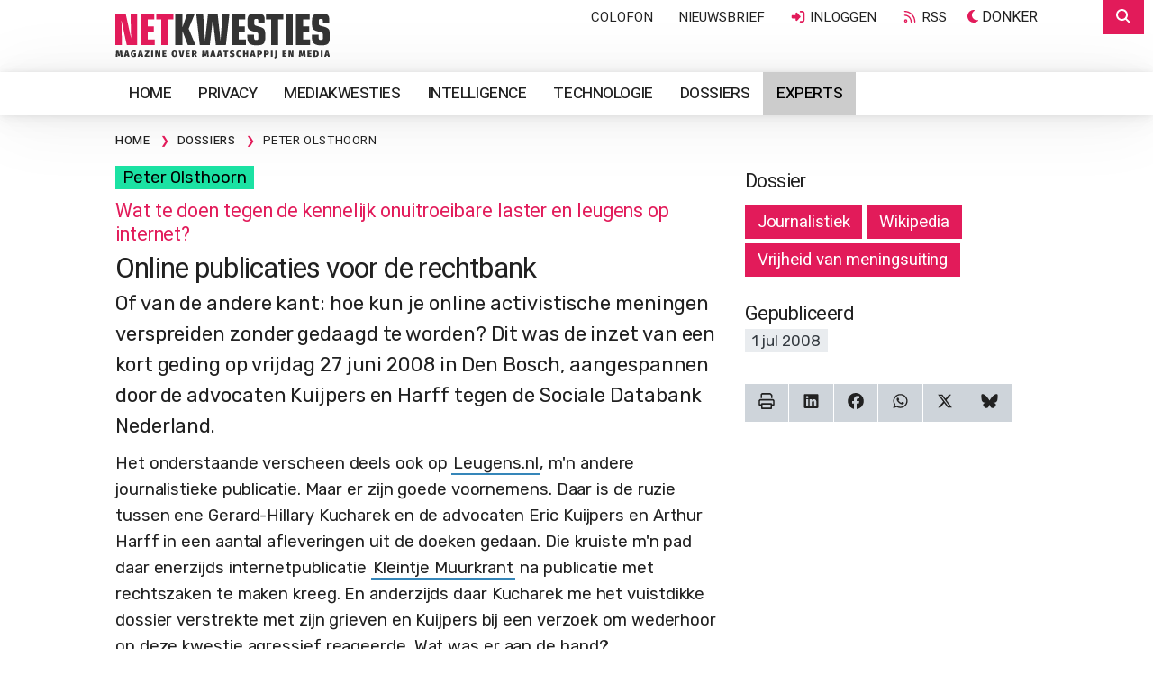

--- FILE ---
content_type: text/html;charset=UTF-8
request_url: https://www.netkwesties.nl/17/online-publicaties-voor-rechtbank.htm
body_size: 45692
content:
<!DOCTYPE html><html class="no-js" data-bs-theme="light" lang="nl"><head><meta charset="utf-8"><link rel="dns-prefetch" href="https://www.google.nl"><link rel="dns-prefetch" href="https://stats.g.doubleclick.net"><link rel="dns-prefetch" href="https://www.google-analytics.com"><link rel="dns-prefetch" href="https://www.googletagmanager.com"><link rel="dns-prefetch" href="https://kit.fontawesome.com"><link rel="dns-prefetch" href="https://www.google.com"><link rel="preload" as="style" href="https://fonts.googleapis.com/css2?family=Heebo:wght@400;500;600&family=Rubik&family=Chivo+Mono&display=swap"><link href="https://fonts.googleapis.com/css2?family=Heebo:wght@400;500;600&family=Rubik&family=Chivo+Mono&display=swap" rel="stylesheet" media="print" onload="this.media='all'"><noscript><link rel="stylesheet" href="https://fonts.googleapis.com/css2?family=Heebo:wght@400;500;600&family=Rubik&family=Chivo+Mono&display=swap"></noscript><meta name="viewport" content="width=device-width, initial-scale=1, minimum-scale=1, shrink-to-fit=no"><meta name="mobile-web-app-capable" content="yes"><meta name="apple-mobile-web-app-capable" content="yes"><meta name="application-name" content="Netkwesties"><meta name="msapplication-navbutton-color" content="#0c2074"><meta name="apple-mobile-web-app-status-bar-style" content="black-translucent"><meta name="msapplication-starturl" content="https://www.netkwesties.nl"><link rel="icon" href="/favicon.ico" sizes="32x32"><link rel="icon" href="/gfx/icon.svg" type="image/svg+xml"><link rel="apple-touch-icon" href="/gfx/apple-touch-icon.png"><link rel="manifest" href="/manifest.json"><meta name="apple-mobile-web-app-title" content="Netkwesties"><meta name="msapplication-config" content="/browserconfig.xml"><meta name="theme-color" content="#ffffff"><script src="https://kit.fontawesome.com/5725a24b23.js" crossorigin="anonymous"></script><style>html .fa, html .fas, html .far, html .fal, html .fad, html .fab, html .fa-sharp, html .fa-thin, html .fa-regular, html .fa-light, html .fa-solid, html .fa-brands, html .fa-duotone { font-style: normal; display: inline-block; width: 17.53px; height: 1em; font-size: 14px; text-align: center; } html .fa-star { font-style: normal; display: inline-block; width: 15.75px; font-size: 14px; text-align: center; } html .list-group-item .fa, html .list-group-item .fas, html .list-group-item .far, html .list-group-item .fal, html .list-group-item .fad, html .list-group-item .fab, html .list-group-item .fa-regular, html .list-group-item .fa-solid, html .list-group-item .fa-light, html .list-group-item .fa-sharp, html .list-group-item .fa-duotone, html .list-group-item .fa-brands { font-style: normal; display: inline-block; width: 20px; height: 1em; font-size: 14px; } html .btn .fa, html .btn .fas, html .btn .far, html .btn .fal, html .btn .fad, html .btn .fab { font-style: normal; display: inline-block; width: 20px; height: 16px; font-size: 14px; } html .btn-xs .fa, html .btn-xs .fas, html .btn-xs .far, html .btn-xs .fal, html .btn-xs .fad, html .btn-xs .fab { font-style: normal; display: inline-block; width: 10.5px; height: 10.5px; font-size: 10px; } html .btn-lg .fa, html .btn-lg .fas, html .btn-lg .far, html .btn-lg .fal, html .btn-lg .fad, html .btn-lg .fab { font-style: normal; display: inline-block; width: 23px; font-size: 18px; } html .card-header h4 .fa, html .card-header h4 .fas, html .card-header h4 .far, html .card-header h4 .fal, html .card-header h4 .fad, html .card-header h4 .fab { font-style: normal; display: inline-block; width: 26.667px; height: 1em; } html .fa.icon-lg, html .fas.icon-lg, html .far.icon-lg, html .fal.icon-lg, html .fad.icon-lg, html .fab.icon-lg { font-style: normal; display: inline-block; width: 22.5px; height: 1em; font-size: 14px; } html .fa.icon-xxl, html .fas.icon-xxl, html .far.icon-xxl, html .fal.icon-xxl, html .fad.icon-xxl, html .fab.icon-xxl { font-style: normal; display: inline-block; width: 40.5px; height: 60px; font-size: 20px; line-height: 14px; } html .fa.fa-3x, html .fas.fa-3x, html .far.fa-3x, html .fal.fa-3x, html .fad.fa-3x, html .fab.fa-3x, html .fa-thin.fa-3x, html .fa-light.fa-3x, html .fa-regular.fa-3x, html .fa-solid.fa-3x, html .fa-doutone.fa-3x, html .fa-brands.fa-3x { font-style: normal; display: inline-block; width: 55px; height: 60px; } html .fa.fa-4x, html .fas.fa-4x, html .far.fa-4x, html .fal.fa-4x, html .fad.fa-4x, html .fab.fa-4x, html .fa-thin.fa-4x, html .fa-light.fa-4x, html .fa-regular.fa-4x, html .fa-solid.fa-4x, html .fa-doutone.fa-4x, html .fa-brands.fa-4x { font-style: normal; display: inline-block; width: 92px; height: 66.6px; } html .fa::before, html .fas::before, html .far::before, html .fal::before, html .fad::before, html .fab::before { color: #ddd; content:"\276f"; } html .fa-star::before {content:"\2605";} html .fa-check::before {content:"\2714";} </style><link href="/shared/bootstrap-5.3.3-dist/css/bootstrap.min.css" rel="stylesheet"><link href="/css/legacy.css?v=4" rel="stylesheet"><link href="/css/print.css" rel="stylesheet" media="print"><script> if ( localStorage.getItem("data-bs-theme") === "dark" || (window.matchMedia("(prefers-color-scheme: dark)").matches && !localStorage.getItem("data-bs-theme")) ) { document.documentElement.setAttribute("data-bs-theme", "dark"); } </script><script async src="https://www.googletagmanager.com/gtag/js?id=G-KJS4C4S1CS"></script><script> window.dataLayer = window.dataLayer || []; function gtag(){dataLayer.push(arguments);} gtag('js', new Date()); gtag('config', 'G-KJS4C4S1CS',{'anonymize_ip':true}); </script><script type="application/ld+json"> { "@context": "https://schema.org/", "@type": "BreadcrumbList", "itemListElement": [{ "@type": "ListItem", "position": 1, "name": "Home", "item": "https://www.netkwesties.nl" },{ "@type": "ListItem", "position": 2, "name": "Experts", "item": "/experts" },{ "@type": "ListItem", "position": 3, "name": "Experts", "item": "https://www.netkwesties.nl/experts-experts" }] } </script>
		<title>Online publicaties voor de rechtbank | Netkwesties</title>
		<meta name="description" content="Of van de andere kant: hoe kun je online activistische meningen verspreiden zonder gedaagd te worden? Dit was de inzet van een kort geding op vrijdag 27 juni 2008 in Den Bosch, aangespannen door de advocaten Kuijpers en Harff tegen de Sociale Databank Nederland.">
		<meta name="keywords" content="online, publicaties, rechtbank, netkwesties, andere, kant, activistische, meningen, verspreiden, zonder, gedaagd, worden, inzet, kort, geding, vrijdag, juni, bosch, aangespannen, door, advocaten, kuijpers, harff, tegen, sociale">
		<meta property="og:title" content="Online publicaties voor de rechtbank | Netkwesties">
		<meta property="og:description" content="Of van de andere kant: hoe kun je online activistische meningen verspreiden zonder gedaagd te worden? Dit was de inzet van een kort geding op vrijdag 27 juni 2008 in Den Bosch, aangespannen door de advocaten Kuijpers en Harff tegen de Sociale Databank Nederland.">
		<meta property="og:url" content="https://www.netkwesties.nl/17/online-publicaties-voor-rechtbank.htm">
		<meta property="og:locale" content="nl_NL">
		<meta property="og:type" content="Article">
		<meta property="og:site_name" content="Netkwesties">
		<meta property="fb:app_id" content="fbAppId leeg">
	
		<script type="application/ld+json">
		{
      "@context": "https://schema.org/",
      "@type": "Article",
      "name": "Online publicaties voor de rechtbank",
      "image": [
        "https://www.netkwesties.nl/gfx/ogImage.jpg" 
       ],
      "headline": "Online publicaties voor de rechtbank",
      "description": "Of van de andere kant: hoe kun je online activistische meningen verspreiden zonder gedaagd te worden? Dit was de inzet van een kort geding op vrijdag 27 juni 2008 in Den Bosch, aangespannen door de advocaten Kuijpers en Harff tegen de Sociale Databank Nederland."
    }
		</script>
	</head><body><div class="modal" id="modalBox" tabindex="-1" role="dialog" aria-hidden="true"></div><div class="offcanvas offcanvas-end offcanvas-search offcanvas-search-hidden" tabindex="-1" id="offcanvasTop" aria-labelledby="offcanvasTopLabel"><div class="offcanvas-header bg-10"><form class="w-100 me-xl-5" id="zoekbox"><div class="input-group"><input type="text" id="zoekopdracht" placeholder="Typ een trefwoord en klik op zoeken..." value="" name="zoekopdracht" class="form-control" maxlength="50" required><button class="btn btn-primary" type="submit"><i class="fas fa-search fa-fw"></i><span class="d-none d-lg-inline-block">Zoeken</span></button></div></form><button type="button" class="btn-close" data-bs-dismiss="offcanvas" aria-label="Close"></button></div><div class="offcanvas-body p-0"><div id="resultbox"></div></div></div><div class="wrap wrapChapter5 wrapMenu6 clearfix"><div class="headerWrapper"><div class="container-fluid"><a href="/" title="Online publicaties voor de rechtbank"><img src="/gfx/logo.svg" alt="Netkwesties" class="logo"></a><button class="btn btn-primary btn-search-top" type="button" data-bs-toggle="offcanvas" data-bs-target="#offcanvasTop" aria-controls="offcanvasTop"><i class="fas fa-search fa-fw"></i></button><div id="courtesy" class="f_nav"><ul><li class="hidden-md-down"><a href="/colofon" title="Colofon">Colofon</a></li><li><a href="/abonneren" title="Nieuwsbrief ontvangen?">Nieuwsbrief</a></li><li><a data-toggle="modal" href="/includes/login.logout.cfm" data-target="#modalBox"><i class="fa fa-sign-in fa-fw"></i> Inloggen</a></li><li><a href="/rss/feed.xml" class="hidden-xs" title="RSS"><i class="fa-regular fa-rss rood fa-fw"></i> RSS</a></li><li><span class="mode-switch"><span class="color-mode"><button class="btn color-mode__btn light--hidden" title="Licht"><i class="far fa-sun-bright fa-fw"></i><span class="color-mode-txt">Licht</span></button></span><span class="color-mode"><button class="btn color-mode__btn dark--hidden" title="Donker"><i class="fas fa-moon fa-fw"></i><span class="color-mode-txt">Donker</span></button></span></span></li></ul></div></div></div><div id="navWrapperGlobal" class="navWrapper raised-large"><div class="container-fluid"><nav class="navbar navbar-expand-lg navbar-categories"><a href="/" title="Online publicaties voor de rechtbank" class="navbar-brand" style="display: none;"><img src="/gfx/logo.small.svg" alt="Netkwesties" class="logo-small"></a><button type="button" class="btn btn-link navbar-toggler" data-bs-toggle="collapse" data-bs-target="#navbar-collapse"><i class="fa fa-bars"></i></button><div class="collapse navbar-collapse" id="navbar-collapse"><ul class="nav navbar-nav me-auto navbar-left nav-categories"><li><a href="/" title="Home" class="nav-item nav-link" >Home</a></li><li><a href="https://www.netkwesties.nl/privacy" title="Privacy" class="nav-item nav-link" >Privacy</a></li><li><a href="https://www.netkwesties.nl/mediakwesties" title="Mediakwesties" class="nav-item nav-link" >Mediakwesties</a></li><li><a href="https://www.netkwesties.nl/intelligence" title="Intelligence" class="nav-item nav-link" >Intelligence</a></li><li><a href="https://www.netkwesties.nl/technologie" title="Technologie" class="nav-item nav-link" >Technologie</a></li><li><a href="/dossiers" title="Dossiers" class="nav-item nav-link" >Dossiers</a></li><li><a href="/experts" title="Experts" class="nav-item nav-link active" >Experts</a></li><li class="nav-item nav-link"><span class="mode-switch"><span class="color-mode"><button class="btn color-mode__btn light--hidden" title="Licht"><i class="far fa-sun-bright fa-fw"></i><span class="color-mode-txt">Licht</span></button></span><span class="color-mode"><button class="btn color-mode__btn dark--hidden" title="Donker"><i class="fas fa-moon fa-fw"></i><span class="color-mode-txt">Donker</span></button></span></span></li></ul></div></nav></div></div><div class="crumb"><div class="container-fluid"><ul class="breadcrumb"><li class="hidden-phone"><a href="/" title="Home" itemprop="url"><span itemprop="title">Home</span></a><span class="divider">&nbsp;</span></li><li><a href="/dossiers" title="Dossiers" itemprop="url"><span itemprop="title">Dossiers</span></a><span class="divider">&nbsp;</span></li><li class="active"><a href="https://www.netkwesties.nl/dossier-peter-olsthoorn" title="Peter Olsthoorn"><span itemprop="title">Peter Olsthoorn</span></a></li></ul></div></div><div class="container-fluid"><div class="row"><div class="col-md-8"><div class="auteur mb-2"><a href="https://www.netkwesties.nl/dossier-peter-olsthoorn" title="Peter Olsthoorn">Peter Olsthoorn</a></div><div class="chapeau text-xl">Wat te doen tegen de kennelijk onuitroeibare laster en leugens op internet?</div><h1>Online publicaties voor de rechtbank</h1><div class="intro"><div class="introTxt"> Of van de andere kant: hoe kun je online activistische meningen verspreiden zonder gedaagd te worden? Dit was de inzet van een kort geding op vrijdag 27 juni 2008 in Den Bosch, aangespannen door de advocaten Kuijpers en Harff tegen de Sociale Databank Nederland. </div></div><div class="article"><div id="btn-expert-9999" class="txt"><p>Het onderstaande verscheen deels ook op <a href="http://www.leugens.nl/">Leugens.nl</a>, m'n andere journalistieke publicatie. Maar er zijn goede voornemens. Daar is de ruzie tussen ene Gerard-Hillary Kucharek en de advocaten Eric Kuijpers en Arthur Harff in een aantal afleveringen uit de doeken gedaan. Die kruiste m'n pad daar enerzijds internetpublicatie <a href="http://www.stelling.nl/kleintje/">Kleintje Muurkrant</a> na publicatie met rechtszaken te maken kreeg. En anderzijds daar Kucharek me het vuistdikke dossier verstrekte met zijn grieven en Kuijpers bij een verzoek om wederhoor op deze kwestie agressief reageerde. Wat was er aan de hand?</p><p>Het bleek te gaan om een ruzie tussen uitvinder Kucharek en de door hem in een CV en stichting als partner in vertrouwen genomen Kuijpers, teneinde de patenten te registreren en te exploiteren. De laatste kreeg controle over de uitvindingen, volgens Kucharek op onoirbare wijze. Kuijpers zelf ontkent dit. Geen boeiende zaak, totdat webpublicaties er onvoorzichtig over gingen schrijven, na 'Kleintje' ook de <a href="http://www.sdnl.nl/">Sociale Databank Nederland</a>, een activistische publicatie met talloze onderwerpen die kritisch tegen het licht worden gehouden.</p><p><b>De afleveringen op leugens.nl:</b></p><ul><li><a href="http://www.leugens.nl/2008/01/23/kuijpersharff-vs-kucharek-1/">1</a>: Kleintje Muurkrant plaatst een zware rectificatie over de publicatie van aantijgingen jegens Kuijpers en Harff daar sprake is van smaad en wederhoor noch bronvermelding plaatsvond;</li><li><a href="http://www.leugens.nl/2008/01/25/kuijpersharff-vs-kucharek-2/">2:</a> Kuijpers en Harff winnen het kort geding tegen Kleintje Muurkrant-uitgever De Stelling op alle fronten. Kleintje had de bron Kucharek met naam en toenaam moeten citeren en moeten vermelden dat geen nader onderzoek is gedaan.</li><li><a href="http://www.leugens.nl/2008/01/29/kuijpers-vs-kucharek-3gijzeling-en-contactverbod/">3:</a> Kuijpers begint een kort geding tegen Kucharek om diens laster en stalking een halt toe te roepen. Hij wint dit geding maar de eis tot gijzeling van Kucharek wordt niet ingewilligd. Kucharek tekent voor het met rust laten van Kuijpers;</li><li><a href="http://www.leugens.nl/2008/02/21/zaak-kleintje-muurkrant-tegen-dwangsommen/">4:</a>: Kort geding van Kleintje Muurkrant tegen Kuijpers en Harff of effectuering van dwangsommen ongedaaan te maken</li><li><a href="http://www.leugens.nl/2008/02/27/kleintje-muurkrant-verliest-geding/">5:</a>: Kleintje Muurkrant verliest het geding tegen belsaglegging en de schadevergoeding van Kuijpers/Harff</li><li><a href="http://www.leugens.nl/2008/05/15/slachtoffer-advocatenduo-zet-strijd-online-voort/">6:</a> Kucharek gaat zelf online publiceren, tegen de vonnissen in</li><li><a href="http://www.leugens.nl/2008/06/25/sociale-databank-nederland-gedaagd/">7:</a>: Kuijpers en Harff dagen de Sociale Databank Nederland vanwege een gepubliceerd Het gewraakte <a href="http://www.pj-design.nl/video/kucharek-1.wmv">interview op video</a> met Kucharek van 26 februari 2008;</li><li><a href="http://www.leugens.nl/2008/06/27/mr-kuijpers-geen-commentaar/">8:</a> Kuijpers weigert zelf wederhoor na eerder al bij zo'n verzoek de eis te hebben gesteld dat het aangetekend zou gebeuren onder dreiging met een rechtszaak;</li><li><a href="http://www.leugens.nl/2008/06/29/kort-geding-kuijpersharff-versus-sociale-databank/">9:</a> Het verslag van de rechtszitting in Den Bosch met de eisers Kuijpers/Harff en gedaagden van de Sociale Databank.</li></ul><p>Dat laatste artikel staat hieronder voor een deel. Het is exemplarisch momenteel voor de vele zaken die er zijn waarbij rechters de vrijheid van meningsuiting afwegen tegen de bescherming van de persoonlijke levenssfeer van slachtoffers (of 'slachtoffers'?) van publicatie dan wel wegens belediging en smaad van groepen.</p><p>De Europese strafkamer van de rechtbank Amsterdam <a href="http://juridischdagblad.nl/content/view/6718/1/">verwierp</a> recent vier veroordelingen op grond van de <a href="http://nl.wikipedia.org/wiki/Vrijheid_van_meningsuiting">vrijheid van meningsuiting</a> verwoord in <a href="http://www.ivir.nl/wetten/eu/art10EVRM.HTM">art. 10 EVRM</a>. Tegen twee zaken gaat het OM overigens in beroep.</p><p>En het meest opvallende was het <a href="http://www.volkskrant.nl/binnenland/article1038566.ece/Wilders_kritiek_is_geen_belediging">seponeren</a> van de aangiftes tegen Geert Wilders vanwege de film Fitna. Het Openbaar Ministerie meent na maandenlang wikken en wegen tussen de vrijheid van meningsuiting en gevoelens van smaad, discriminatie en 'haatzaaien' bij met name Moslims. Als jurisprudentie is de betekenis beperkt daar het OM de specifieke omstandigheden meewoog. Zo gaat het in onderstaande zaak om een serie harde beschuldigingen die (nog) niet juridisch of journalistiek zijn hardgemaakt, dus ook onterechte diskwalificaties van de advocaten.</p><p>De voorzieningenrechter afgelopen vrijdag was mevrouw Berry Geurtsen-Van Eeden, de 65-jarige Rob Brockhus, maker van het interview met Kucharek met <a href="http://www.sdnl.nl/">Sociale Databank Nederland</a> liet zich bijstaan door Marjolijn Vissers van <a href="http://www.mdmvadvocaten.nl/">MDMV</a> in Utrecht. Advocaat Harff hield het pleidooi vooral namens Kuijpers en in mindere mate ook namens zichzelf. [Hierna eisers genoemd als 'KH'.] Voor ieder eisten ze behalve rechtzetting ook 25.000 euro als voorschot op een schadevergoeding.</p><p>Daar kwam een last-minute 'eiswijziging' bij: daar de serie beschuldigingen en documenten van Kucharek inmiddels staan op twee andere websites, <a href="http://www.xposednet.eu/">Xposednet.eu</a> en <a href="http://www.pj-design.nl/">PJ-Design.nl</a> van Kucharek zelf, zijn deze websites aan de eisen toegevoegd. SDNL moet ook daar het gewraakte interview van deze sites verwijderen en niet meer laten terugkeren. Idem dito voor de documenten van Kucharek om zijn zaak tegen Kuijpers te ondersteunen. Mr. Vissers wees de gewijzigde eis af daar zij deze vlak v&oacute;&oacute;r de zitting pas ontving en geen verweer kon stellen.</p><p>Net als bij Kleintje Muurkrant wordt er voorts rectificatie ge&euml;ist voor een periode van zes maanden op de (nu) drie sites in kwestie plus in een zaterdageditie van De Telegraaf over 1/8 pagina. En ook dat SDNL bij 21 zoekdiensten op internet het materiaal laat verwijderen uit hun geheugen (cache); dit alles met een dwangsom van 10.000 euro, met 1.000 euro per dag te vermeerden tot maximaal 1 miljoen euro.</p><p>De Stelling zijn kleine jongens vergeleken hierbij, zei Harff op grond van de verbreiding en intensivering van de aantijgingen van Kucharek aan het adres van met name Kuijpers. SDNL verwijst wel naar de twee andere sites met het materiaal van Kucharek en ondersteunt deze ook met kwalificaties als de 'site staat bol van bewijzen'.</p><p><b>Bejaarde terroristen</b></p><p>Het staat buiten kijf dat Kucharek in het interview (wederom) vergaande laster uit over Kuijpers en in mindere mate Harff, volgens KH van 'honderden valse beschuldigingen, beledigingen en onrechtmatige publicaties. Wat drijft gedaagden om totale vreemden in de rug aan te vallen en op de grofst mogelijke manier publiekelijk af te branden, zonder enig bewijs voor hun uitzinnige beschuldigingen?</p><p>In de overtreffende trap zijn dat volgens KH haat-, laster- en terreurcampagnes en ander onrechtmatig handelen op voor Nederland ongekend grote schaal en zelfs in strafbare feiten...</p><p>Verder zien KH er geen been in om het pleidooi te benutten om met name Brockhus zwart te maken daar hij als ex-drogist lange tijd van de bijstand leefde - en sinds kort van AOW - maar wel '7 dagen per week 16 uur per dag' zich inspant om zijn Sociale Databank te vullen met laster, verdachtmakingen, beledigingen, niet-geanonimiseerde dossierstukken en ander onrechtmatig gedrag.</p><p>SDNL maakt er volgens KH een sport van om honderden, duizenden personen te terroriseren met extreem wangedrag...op de grofst mogelijke manier. Ze zou samenwerken met de 'bekende internetlasteraar Matt Hoorn, die juist deze week een gevangenisstraf van een half jaar plus een half jaar voorwaardelijk door de rechtbank Dordrecht tegen zich hoorde uitspreken wegens belastingdelicten.</p><p>Van haar kant sprak Vissers namens SDNL het vermoeden uit dat Kuijpers niet als advocaat werkt vanaf het geregistreerde adres aan de Schipholweg in Leiden, maar vanuit huis in Rotterdam. Derhalve is zijn inschrijving bij de rechtbank Den Haag tegen de regels en dat is daar gemeld. Ook zou Kuijpers nauwelijks geld verdienen aan advocatuur maar meer met zijn vele stichtingen en bedrijven, die overigens ook voornamelijk verlies of een gering resultaat draaien.</p><p>Dat komt, zei Harff, door verloren klandizie van Kuijpers als gevolg van de laster van Kucharek. Volgens Vissers is het KH vooral te doen om schadevergoedingen die te hoog zijn want Kuijpers stelt met reguliere advocatuur weinig voor en zou er weinig schade van ondervinden. Gedaagden denken dat mr Kuijpers gewoon geen tijd heeft om een normale advocatenpraktijk uit te oefenen met zoveel nevenactiviteiten.</p><p><invalidtag language="JavaScript" type="text/javascript"></invalidtag><b>Kuchareks hetze</b></p><p>Los van de beledigingen en aanvallen van KH in hun stukken en pleidooi en de pesterijen van Vissers gaat het om de kwestie inhoudelijk: het interview van Brockhus met Kucharek is zonder meer lasterlijk. Dat stond in feite ook niet ter discussie.</p><p>Wel op tafel kwam de vraag of de aantijgingen van Kucharek leugens zijn of niet. Zijn hoofdbeschuldiging luidt dat Kuijpers hem een gemene streek heeft geleverd met een valse overname van de macht over een stichting en bedrijf dat Kuchareks uitvindingen ging exploiteren. Daar is een rechtszaak over geweest, maar die verloor Kucharek, overigens bij verstek. Hoger beroep kwam er niet. Tot dit eventueel heeft gespeeld, geldt de uitspraak van Rotterdam.</p><p>Niettemin besteedde mr. Vissers een deel van haar pleidooi aan een poging duidelijk te maken dat de beschuldigingen van Kucharek inhoudelijk aannemelijk zijn en grond hebben. Wat KH daarover zeggen zou gelogen zijn: Vooralsnog is alleen met zekerheid te stellen dat alles wat eisers hier over Kucharek beweren met de grootst mogelijke korrel zout genomen moeten worden.</p><p>Volgens haar vereist het een bodemprocedure met bewijsrecht om uit te zoeken wat er waar is in de ontstane vete tussen Kucharek en Kuijpers. Een kort geding is een verkeerd middel; ook gezien de enorme hoeveelheid bijlagen, 99 van de zijde van eisers en 37 van de kant van gedaagden.</p><p>Bovendien, aldus Vissers, heeft Brockhus zelf in het gewraakte interview niet &eacute;&eacute;n negatief ding gezegd over Kuijpers en/of Harff. Brockhus is een doorgeefluik van de opmerkingen van Kucharek. Bovendien is hier de vrijheid van meningsuiting in het geding.</p><p><b>Wederhoor geweigerd</b></p><p>Die overigens beperkt is, want bovenal heeft Brockhus na de sommatie van Kuijpers het interview onmiddellijk van SDNL.nl verwijderd. Dat deed Brockhus, antwoordde hij op een vraag van de rechter, op aanraden van advocaat Vissers. Brockhus cs. waren zich 'rotgeschrokken' van de vordering en het daaraan gekoppelde geldbedrag.</p><p>Tevens heeft Brockhus toen Kuijpers gebeld om wederhoor, maar hij heeft dit geweigerd en - volgens Brockhus - in plaats daarvan hem allerlei lelijks toegebeten. Dat laatste interesseerde rechter niet, wel de vraag waarom Kuijpers niet 'ingegaan was op deze handreiking' en wederhoor weigerde.</p><p>Kuijpers: Ik heb dat niet gedaan gezien de toonzetting. Dat commentaar zou toch weinig serieus genomen worden. Het zijn geen journalisten. Kuijpers laakte ook het niet vrijwillig rectificeren door SDNL c.q. Brockhus dan wel terugtrekken van de zaak van Kucharek: Nu is het met publicatie op verschillende websites nog honderd maal erger gemaakt in plaats van dat gas teruggenomen is.</p><p>Ten derde zei Kuijpers: Het heeft geen enkele zin om met dit soort mensen in discussie te gaan.</p><p>De rechter, samenvattend: Gezien de toon had u geen zin in wederhoor. Dit is belangrijk gezien de beschuldiging van KH dat door SDNL bij het interview er geen 'wederhoor' is toegepast.</p><p>De vraag is wat de rechter hiermee gaat doen. SDNL is geen journalistieke instantie, maar en 'interview' is een journalistieke gedraging. SDNL heeft zich opgesteld als spreekbuis van Kucharek. Is elke openbare conversatie op internet voortaan gehouden aan normen die gelden voor journalistiek, zoals 'wederhoor'bij een beschuldigde?</p><p>Kuijpers stelt op zijn beurt terecht de waarde van het fenomeen 'wederhoor' ter discussie. Dat is in de journalistiek een heilig juridisch begrip geworden. Maar op internet, met iedereen als publicist, is de waarde hiervan nog niet goed bepaald. Moet dat 'wederhoor' op eenzelfde plek plaatsvinden? Op hetzelfde tijdstip? In dezelfde omvang? Geldt dan nog niet het jiddische grapje van de rabbi die een man dreigt in de synagoge te verkondigen dat zijn dochter een hoer is waarna de vader de deuren langs mag om het tegendeel te beweren?</p><p>Maar bijvoorbeeld 'columnisten' hebben geen plicht tot wederhoor en mogen vrijwel alles roepen. Hoe zit dat dan met internet? Als degene die lster verspreidt daar 'column'boven zet, kan die vrijuit gaan? Vallen publciaties op internet eigenlijk niet meer onder de term 'column' dan onder 'journalistiek'en moet je het meeste niet serieus nemen?</p><p>Of kan een belasterd persoon, in dit geval Kuijpers, niet zichzelf op datzelfde internet verweren tegen aantijgingen van Kucharek, bijvoorbeeld met publicatie van vonnissen? En kan degene die laster uit - in dit geval Kucharek - of verspreidt - SDNL - dan verplicht worden om een hyperlink naar het verweer te publiceren?</p><p><b>Video verwijderd na sommatie</b></p><p>Met de verwijdering van de video door SDNL was het spoedeisend belang van tafel volgens Vissers, maar volgens Harff zijn ook de rectificaties en schadevergoeding van spoedeisend belang, en aanvullend ook de eisen voor verwijdering van de websites van Kucharek.</p><p>Bovendien eisen KH de stukken op van SDNL die Kucharek heeft verstrekt. Tijdens de zitting kwam daar de eis van Kuijpers bij voor alle e-mail correspondentie tussen Kuijpers en SDNL. Dat wil hij als bewijs gebruiken voor een volgende zaak tegen Kucharek met een eis tot gijzeling. Kucharek heeft immers in een vorige zaak van Kuijpers na kort geding getekend dat hij deze voortaan volledig met rust zou laten. Het tegendeel gebeurde, Kucharek voerde de strijd op, en wist SDNL voor zijn kar te spannen.</p><p>Vissers: Deze eis is ongehoord. Deze zaak is ook een phishing expeditie om bewijslast te krijgen tegen Kucharek. Bovendien las ze tegenstrijdigheden: Kuijpers kent de stukken van Kucharek al lang en schrijf dat ze 'vals' zijn in de dagvaarding en voert er actie tegen, maar eist wel overhandiging door SDNL.</p><p>Ze twijfelde ook aan de grond van de schade-eis van Harff. Volgens Harff kosten de beledigingen van Kucharek zoals 'advocaat van de maffia' hem klanten. Maar het ergst is de sociale schade. Zo moet Harff, zei hij, bij hooggeplaatsten in de omgeving van zijn villa in Belgi&euml;, zoals een 'minister van staat' uitleggen dat de aantijgingen niet waar zijn. Het is verschrikkelijk dat te moeten doen.</p><p>Overigens heeft Harff ook al eens een <a href="http://www.stelling.nl/morgenster/cantrade.htm">huiszoeking</a> in diezelfde villa moeten uitleggen aan zijn vrienden in Belgi&euml;. En het was voor SDNL een verassing dat haar doorgaans linkse boodschappen ook de hooggeplaatsten bij de Zuiderburen bereiken.</p><p><b>Alsnog rectificatie?</b></p><p>De rechter hield het bij de conclusie dat Kuijpers wederhoor liet lopen. Dat is jammer, maar het is een kort geding. Is het laten lopen van wederhoor door Kuijpers zijn eigen schuld? Of te laat aangeboden door SDNL toen het kalf al verdronken was?</p><p>Volgens Brockhus zelf immers verspreidt de boodschap zich via internet zonder dat daar veel tegenin te brengen is. In die zin leken Kuijpers en Brockhus het formeel eens te zijn ondanks dat ze elkaar inhoudelijk veroordelen, te weten als een activistische steuntrekkende terrorist versus een ordinaire plaatboef vermomd als advocaat. Dan lijkt ook een vonnis voor de hand te liggen: alsnog wederhoor toepassen en dit publiceren in de vorm van een rectificatie en dit aanbieden aan andere sites die erover berichtten.</p><p>Wat de eisen KH tot schadevergoeding betreft kan Den Bosch zijn imago van elitebeschermer in de ogen van activisten hooghouden en exorbitante schadevergoedingen voor Kleintje Muurkrant doortrekken. Dat betekent dat deze bejaarden, die afhankelijk zijn van de rechtsbijstand, op hun AOW worden gekort ten behoeve van het opknappen van de Belgische tuin van Harff.</p><p><b>Moreel app&egrave;l</b></p><p>Boeiend is het 'moreel app&egrave;l van KH op 'de rechterlijke macht' vanwege de ...veranderde opstelling van de rechterlijke macht. Veranderd in die zin dat assertieve en repressieve vonnissen tegen de beschreven, en in dit kort geding aan de orde zijnde uitwassen in het internettijdperk dringend noodzakelijk zijn.</p><p>Vooral de rechtbanken in Den Bosch, Amsterdam en Rotterdam zouden 'het goede voorbeeld geven' bij het schoonvegen van internet wat betreft onrechtmatige uitingen. Rechter Geurtsen zou die lijn moeten doortrekken wat KH betreft.</p><p>Ze wezen er fijntjes op dat de rechterlijke macht de bijzondere negatieve aandacht krijgt op de site van SDNL, daarmee ook een beroep doend op de grootmoedigheid van Geurtsen ten opzichte van die beschuldigingen van haar beroepsgeroep door SDNL.</p><p>Van dit proces Kuijpers/Harff versus SDNL is inmiddels op de site van Kucharek een <a href="http://www.pj-design.nl/kucharek/kortgeding-sdn-kuijpers-27-6-08.wmv">videofilm gemaakt</a> voorafgegaan door de activistische klacht tegen tuchtrechtspraak in het algemeen misbruikt zou worden. De zaak zelf is grotendeels in audio te volgen.</p><p>[Peter Olsthoorn]</p></div></div></div><div class="col-md-4 hidden-print"><div class="metainfoPage"><div class="dossiers"><h4>Dossier</h4><div class="dossier clearfix"><ul><li class="bg-rood"><a href="https://www.netkwesties.nl/dossier-journalistiek" title="Journalistiek"> Journalistiek </a></li><li class="bg-rood"><a href="https://www.netkwesties.nl/dossier-wikipedia" title="Wikipedia"> Wikipedia </a></li><li class="bg-rood"><a href="https://www.netkwesties.nl/dossier-vrijheid-van-meningsuiting" title="Vrijheid van meningsuiting"> Vrijheid van meningsuiting </a></li></ul></div></div><h4>Gepubliceerd</h4><span class="font-moospace date"> 1 jul 2008 </span></div><div class="social-row hidden-print"><button class="btn btn-secondary btn-print" onClick="window.print();return false" title="Printversie" rel="nofollow noopener"><i class="fa-regular fa-print fa-fw"></i></button><a href="https://www.linkedin.com/shareArticle?mini=true&amp;url=https%3A%2F%2Fwww%2Enetkwesties%2Enl%2F17%2Fonline%2Dpublicaties%2Dvoor%2Drechtbank%2Ehtm&amp;summary=Online%20publicaties%20voor%20de%20rechtbank" target="_blank" rel="noopener" title="Share on LinkedIn" class="btn btn-secondary btn-share"><i class="fa-brands fa-linkedin fa-fw"></i></a><a href="https://www.facebook.com/sharer/sharer.php?u=https%3A%2F%2Fwww%2Enetkwesties%2Enl%2F17%2Fonline%2Dpublicaties%2Dvoor%2Drechtbank%2Ehtm" target="_blank" rel="noopener" class="btn btn-secondary btn-share" title="Share on Facebook"><i class="fa-brands fa-facebook fa-fw"></i></a><a href="https://api.whatsapp.com/send?text=https%3A%2F%2Fwww%2Enetkwesties%2Enl%2F17%2Fonline%2Dpublicaties%2Dvoor%2Drechtbank%2Ehtm" target="_blank" rel="noopener" class="btn btn-secondary btn-share" title="Send a WhatsApp"><i class="fa-brands fa-whatsapp fa-fw"></i></a><a href="https://twitter.com/intent/tweet/?url=https%3A%2F%2Fwww%2Enetkwesties%2Enl%2F17%2Fonline%2Dpublicaties%2Dvoor%2Drechtbank%2Ehtm&amp;text=Online%20publicaties%20voor%20de%20rechtbank" target="_blank" rel="noopener" class="btn btn-secondary btn-share"><i class="fa-brands fa-x-twitter fa-fw"></i></a><a href="https://bsky.app/intent/compose?text=https%3A%2F%2Fwww%2Enetkwesties%2Enl%2F17%2Fonline%2Dpublicaties%2Dvoor%2Drechtbank%2Ehtm" target="_blank" rel="noopener" class="btn btn-secondary btn-share"><i class="fa-brands fa-bluesky fa-fw"></i></a></div></div></div></div><section class="bg-allcats d-none d-lg-block"><div class="container-fluid"><div class="d-flex flex-row"><div class="allcats-box"><h4><a href="https://www.netkwesties.nl/privacy" title="Privacy">Privacy</a></h4><div class="list-group list-group-condensed list-grop-chevron"><a href="https://www.netkwesties.nl/dossier-avg" title="AVG en AP" class="list-group-item"><div class="row no-gutters"><div class="col-2"><i class="fa-regular fa-angle-right fa-fw"></i></div><div class="col-10">AVG en AP</div></div></a><a href="https://www.netkwesties.nl/dossier-anonimiteit" title="Anonimiteit" class="list-group-item"><div class="row no-gutters"><div class="col-2"><i class="fa-regular fa-angle-right fa-fw"></i></div><div class="col-10">Anonimiteit</div></div></a><a href="https://www.netkwesties.nl/dossier-cybersecurity" title="Cybersecurity" class="list-group-item"><div class="row no-gutters"><div class="col-2"><i class="fa-regular fa-angle-right fa-fw"></i></div><div class="col-10">Cybersecurity</div></div></a><a href="https://www.netkwesties.nl/dossier-profilering" title="Profilering" class="list-group-item"><div class="row no-gutters"><div class="col-2"><i class="fa-regular fa-angle-right fa-fw"></i></div><div class="col-10">Profilering</div></div></a><a href="https://www.netkwesties.nl/dossier-algoritmes-privacy" title="Algoritmes en privacy" class="list-group-item"><div class="row no-gutters"><div class="col-2"><i class="fa-regular fa-angle-right fa-fw"></i></div><div class="col-10">Algoritmes en privacy</div></div></a></div></div><div class="allcats-box"><h4><a href="https://www.netkwesties.nl/mediakwesties" title="Mediakwesties">Mediakwesties</a></h4><div class="list-group list-group-condensed list-grop-chevron"><a href="https://www.netkwesties.nl/dossier-journalistiek" title="Journalistiek" class="list-group-item"><div class="row no-gutters"><div class="col-2"><i class="fa-regular fa-angle-right fa-fw"></i></div><div class="col-10">Journalistiek</div></div></a><a href="https://www.netkwesties.nl/dossier-desinformatie-deepfakes" title="Desinformatie en deepfakes" class="list-group-item"><div class="row no-gutters"><div class="col-2"><i class="fa-regular fa-angle-right fa-fw"></i></div><div class="col-10">Desinformatie en deepfakes</div></div></a><a href="https://www.netkwesties.nl/dossier-censuur-modereren-filteren" title="Censuur, modereren en filteren" class="list-group-item"><div class="row no-gutters"><div class="col-2"><i class="fa-regular fa-angle-right fa-fw"></i></div><div class="col-10">Censuur, modereren en filteren</div></div></a><a href="https://www.netkwesties.nl/dossier-vrijheid-van-meningsuiting" title="Vrijheid van meningsuiting" class="list-group-item"><div class="row no-gutters"><div class="col-2"><i class="fa-regular fa-angle-right fa-fw"></i></div><div class="col-10">Vrijheid van meningsuiting</div></div></a><a href="https://www.netkwesties.nl/dossier-uitgeven" title="Uitgeven" class="list-group-item"><div class="row no-gutters"><div class="col-2"><i class="fa-regular fa-angle-right fa-fw"></i></div><div class="col-10">Uitgeven</div></div></a></div></div><div class="allcats-box"><h4><a href="https://www.netkwesties.nl/intelligence" title="Intelligence">Intelligence</a></h4><div class="list-group list-group-condensed list-grop-chevron"><a href="https://www.netkwesties.nl/dossier-ai-maatschappij" title="AI en maatschappij" class="list-group-item"><div class="row no-gutters"><div class="col-2"><i class="fa-regular fa-angle-right fa-fw"></i></div><div class="col-10">AI en maatschappij</div></div></a><a href="https://www.netkwesties.nl/dossier-inlichtingendiensten" title="Inlichtingendiensten" class="list-group-item"><div class="row no-gutters"><div class="col-2"><i class="fa-regular fa-angle-right fa-fw"></i></div><div class="col-10">Inlichtingendiensten</div></div></a><a href="https://www.netkwesties.nl/dossier-wetenschap" title="Wetenschap" class="list-group-item"><div class="row no-gutters"><div class="col-2"><i class="fa-regular fa-angle-right fa-fw"></i></div><div class="col-10">Wetenschap</div></div></a><a href="https://www.netkwesties.nl/dossier-geschiedenis" title="Geschiedenis" class="list-group-item"><div class="row no-gutters"><div class="col-2"><i class="fa-regular fa-angle-right fa-fw"></i></div><div class="col-10">Geschiedenis</div></div></a><a href="https://www.netkwesties.nl/dossier-kunst-theater" title="Theater" class="list-group-item"><div class="row no-gutters"><div class="col-2"><i class="fa-regular fa-angle-right fa-fw"></i></div><div class="col-10">Theater</div></div></a></div></div><div class="allcats-box"><h4><a href="https://www.netkwesties.nl/technologie" title="Technologie">Technologie</a></h4><div class="list-group list-group-condensed list-grop-chevron"><a href="https://www.netkwesties.nl/dossier-governance" title="Governance" class="list-group-item"><div class="row no-gutters"><div class="col-2"><i class="fa-regular fa-angle-right fa-fw"></i></div><div class="col-10">Governance</div></div></a><a href="https://www.netkwesties.nl/dossier-internetinfrastructuur" title="Internetinfrastructuur" class="list-group-item"><div class="row no-gutters"><div class="col-2"><i class="fa-regular fa-angle-right fa-fw"></i></div><div class="col-10">Internetinfrastructuur</div></div></a><a href="https://www.netkwesties.nl/dossier-blockchain-crypto" title="Blockchain en crypto" class="list-group-item"><div class="row no-gutters"><div class="col-2"><i class="fa-regular fa-angle-right fa-fw"></i></div><div class="col-10">Blockchain en crypto</div></div></a><a href="https://www.netkwesties.nl/dossier-internettoegang" title="Internettoegang" class="list-group-item"><div class="row no-gutters"><div class="col-2"><i class="fa-regular fa-angle-right fa-fw"></i></div><div class="col-10">Internettoegang</div></div></a><a href="https://www.netkwesties.nl/dossier-datacenters" title="Datacenters" class="list-group-item"><div class="row no-gutters"><div class="col-2"><i class="fa-regular fa-angle-right fa-fw"></i></div><div class="col-10">Datacenters</div></div></a></div></div><div class="allcats-box"><h4><a href="/dossiers" title="Actuele dossiers">Actuele dossiers</a></h4><div class="list-group list-group-condensed list-grop-chevron"><a href="https://www.netkwesties.nl/dossier-journalistiek" title="Journalistiek" class="list-group-item"><div class="row no-gutters"><div class="col-2"><i class="fa-regular fa-angle-right fa-fw"></i></div><div class="col-10">Journalistiek</div></div></a><a href="https://www.netkwesties.nl/dossier-censuur-modereren-filteren" title="Censuur, modereren en filteren" class="list-group-item"><div class="row no-gutters"><div class="col-2"><i class="fa-regular fa-angle-right fa-fw"></i></div><div class="col-10">Censuur, modereren en filteren</div></div></a><a href="https://www.netkwesties.nl/dossier-ai-maatschappij" title="AI en maatschappij" class="list-group-item"><div class="row no-gutters"><div class="col-2"><i class="fa-regular fa-angle-right fa-fw"></i></div><div class="col-10">AI en maatschappij</div></div></a><a href="https://www.netkwesties.nl/dossier-google" title="Google" class="list-group-item"><div class="row no-gutters"><div class="col-2"><i class="fa-regular fa-angle-right fa-fw"></i></div><div class="col-10">Google</div></div></a><a href="https://www.netkwesties.nl/dossier-sociale-media" title="Sociale media" class="list-group-item"><div class="row no-gutters"><div class="col-2"><i class="fa-regular fa-angle-right fa-fw"></i></div><div class="col-10">Sociale media</div></div></a></div></div></div></div></section><div class="bg-10 layerHome"><div class="container-fluid"><div class="row"><div class="col-md-3 d-none d-lg-block"><a href="/" title="Netkwesties"><img src="/gfx/logo.small.svg" alt="Netkwesties" class="logo-small img-fluid"></a><div class="my-3 text-m">Netkwesties is een webuitgave over internet, ict, media en samenleving met achtergrondartikelen, beschouwingen, columns en commentaren van een panel van deskundigen.</div><a class="d-block mb-1" href="/colofon" title="Colofon"><i class="fa-regular fa-info-circle groen fa-fw"></i> Colofon</a><a class="d-block mb-1" href="/abonneren" title="Nieuwsbrief ontvangen?"><i class="fa-regular fa-envelope groen fa-fw"></i> Nieuwsbrief</a><a class="d-block mb-1" href="http://feeds.feedburner.com/Netkwesties" title="RSS Feed"><i class="fa-regular groen fa-rss fa-fw"></i> RSS Feed</a><a class="d-block mb-1" href="https://x.com/netkwesties" title="Twitter"><i class="fa-brands fa-x-twitter groen fa-fw"></i> Twitter</a></div><div class="col-md-5 px-lg-5 px-4"><div class="raised-arge corer "><h4>Recente nieuwsbrieven</h4><div class="list-group list-group-condnsed-sm list-group-flush"><a href="/nieuwsbrief-196" class="list-group-item" title="Netkwesties 294: Techmiljardairs; Boetes op e-tolweg A24; Venray en Oss vs. Big Tech"><div class="row no-gutters"><div class="col-2 col-sm-1"><i class="far fa-envelope rood fa-fw"></i></div><div class="col-10 col-sm-11"><div class="rood"> 11 jan 2026 </div> Netkwesties 294: Techmiljardairs; Boetes op e-tolweg A24; Venray en Oss vs. Big Tech </div></div></a><a href="/nieuwsbrief-195" class="list-group-item" title="Netkwesties 293: Luisteren naar verongelijkt Nederland; Trump vs. pers; Datacenter-lobby"><div class="row no-gutters"><div class="col-2 col-sm-1"><i class="far fa-envelope rood fa-fw"></i></div><div class="col-10 col-sm-11"><div class="rood"> 4 jan 2026 </div> Netkwesties 293: Luisteren naar verongelijkt Nederland; Trump vs. pers; Datacenter-lobby </div></div></a><a href="/nieuwsbrief-194" class="list-group-item" title="Netkwesties 292: Interview met Erwin Blom; Wikipedia van ons vs Grokipedia van Musk "><div class="row no-gutters"><div class="col-2 col-sm-1"><i class="far fa-envelope rood fa-fw"></i></div><div class="col-10 col-sm-11"><div class="rood"> 28 dec 2025 </div> Netkwesties 292: Interview met Erwin Blom; Wikipedia van ons vs Grokipedia van Musk </div></div></a></div></div></div><div class="col-md-4 hidden-sm-down"><h4>Nieuwsbrief ontvangen?</h4><div class="text-m mb-3"><p>De Netkwesties nieuwsbrief bevat boeiende achtergrondartikelen, beschouwingen, columns en commentaren van een panel van deskundigen o.g.v. internet, ict, media en samenleving.</p><p>De nieuwsbrief is gratis. We gaan zorgvuldig met je gegevens om, we sturen nooit spam.</p></div><a href="/abonneren" title="Abonneren" class="btn btn-info btn-lg btn-block btn-raised"><i class="far fa-sign-in"></i> Abonneren</a><a href="/abonneren" title="Preview bekijken?" class="text-m d-block pt-3"><i class="fa fa-eye"></i> Preview bekijken?</a></div></div></div></div><div class="footerContainer bg-10"><div class="container text-center"><div class="disclaimer"><div class="socialFooter"><a href="/" title="Home" class="btn btn-link"><i class="fa fa-home"></i></a><a href="/pagina-9" title="Contact" class="btn btn-link"><i class="fa fa-envelope"></i></a><a href="/" title="Naar boven" class="btn btn-link top"><i class="fa fa-chevron-circle-up"></i></a><a href="/includes/login.logout.cfm" class="btn btn-link" data-target="#modalBox" title="Inloggen"><i class="fa fa-sign-in"></i></a></div><p>Netkwesties &copy; 1999/2025. Alle rechten voorbehouden. <a href="/privacyverklaring">Privacyverklaring</a></p></div><a href="https://calabi.nl" title="Calabi"><img src="https://calabi.nl/gfx/logo.horizontal.svg" class="calabi hidden-xs" title="Calabi" alt="Calabi"></a></div></div></div><div class="hide dot"></div><div id="menuid" class="hide">6</div><div id="languageid" class="hide">1</div><div id="name" class="hide"></div><div id="concernid" class="hide">0</div><script defer="defer" src="https://code.jquery.com/jquery-3.6.1.min.js" integrity="sha256-o88AwQnZB+VDvE9tvIXrMQaPlFFSUTR+nldQm1LuPXQ=" crossorigin="anonymous"></script><script defer="defer" src="https://code.jquery.com/jquery-migrate-3.4.0.min.js" integrity="sha256-mBCu5+bVfYzOqpYyK4jm30ZxAZRomuErKEFJFIyrwvM=" crossorigin="anonymous"></script><script defer="defer" type="text/javascript" src="https://cdn.jsdelivr.net/npm/slick-carousel@1.8.1/slick/slick.min.js"></script><script defer="defer" src="/js/site.js?v=4"></script><script src="//instant.page/5.1.1" type="module" integrity="sha384-MWfCL6g1OTGsbSwfuMHc8+8J2u71/LA8dzlIN3ycajckxuZZmF+DNjdm7O6H3PSq"></script></body></html>


--- FILE ---
content_type: image/svg+xml
request_url: https://calabi.nl/gfx/logo.horizontal.svg
body_size: 1320
content:
<?xml version="1.0" encoding="utf-8"?>
<!-- Generator: Adobe Illustrator 15.1.0, SVG Export Plug-In  -->
<!DOCTYPE svg PUBLIC "-//W3C//DTD SVG 1.1//EN" "http://www.w3.org/Graphics/SVG/1.1/DTD/svg11.dtd" [
	<!ENTITY ns_flows "http://ns.adobe.com/Flows/1.0/">
]>
<svg version="1.1"
	 xmlns="http://www.w3.org/2000/svg" xmlns:xlink="http://www.w3.org/1999/xlink" xmlns:a="http://ns.adobe.com/AdobeSVGViewerExtensions/3.0/"
	 x="0px" y="0px" width="239px" height="58px" viewBox="0 0 239 58" enable-background="new 0 0 239 58" xml:space="preserve">
<defs>
</defs>
<rect x="28.808" y="0.25" fill="#FBB568" stroke="#FBB568" stroke-width="0.5" stroke-miterlimit="10" width="0.692" height="57.804"/>
<rect x="0.251" y="29" transform="matrix(0.1951 0.9808 -0.9808 0.1951 52.1805 -5.0285)" fill="#FBB568" stroke="#FBB568" stroke-width="0.5" stroke-miterlimit="10" width="57.805" height="0.554"/>
<rect x="0.133" y="29.137" transform="matrix(0.5556 0.8315 -0.8315 0.5556 37.2455 -11.1304)" fill="#FBB568" stroke="#FBB568" stroke-width="0.5" stroke-miterlimit="10" width="57.803" height="0.277"/>
<rect x="0.253" y="29.068" transform="matrix(0.9239 0.3827 -0.3827 0.9239 13.4223 -8.9284)" fill="#FBB568" stroke="#FBB568" stroke-width="0.5" stroke-miterlimit="10" width="57.804" height="0.416"/>
<rect x="0.252" y="28.999" transform="matrix(0.3827 0.9239 -0.9239 0.3827 45.0451 -8.8624)" fill="#FBB568" stroke="#FBB568" stroke-width="0.5" stroke-miterlimit="10" width="57.805" height="0.554"/>
<rect x="0.252" y="29.084" transform="matrix(0.7071 0.7071 -0.7071 0.7071 29.1528 -12.0767)" fill="#FBB568" stroke="#FBB568" stroke-width="0.5" stroke-miterlimit="10" width="57.805" height="0.139"/>
<rect x="0.253" y="29.138" transform="matrix(0.8315 0.5556 -0.5556 0.8315 21.1788 -11.2634)" fill="#FBB568" stroke="#FBB568" stroke-width="0.5" stroke-miterlimit="10" width="57.803" height="0.276"/>
<rect x="0.252" y="29" transform="matrix(0.9808 0.1951 -0.1951 0.9808 6.2719 -5.1252)" fill="#FBB568" stroke="#FBB568" stroke-width="0.5" stroke-miterlimit="10" width="57.804" height="0.554"/>
<rect x="0.25" y="28.999" fill="#FBB568" stroke="#FBB568" stroke-width="0.5" stroke-miterlimit="10" width="57.805" height="0.555"/>
<rect x="28.944" y="0.26" transform="matrix(0.1937 0.9811 -0.9811 0.1937 52.1683 -5.1562)" fill="#FBB568" stroke="#FBB568" stroke-width="0.5" stroke-miterlimit="10" width="0.554" height="57.803"/>
<rect x="29.084" y="0.378" transform="matrix(0.5596 0.8288 -0.8288 0.5596 37.1359 -11.3228)" fill="#FBB568" stroke="#FBB568" stroke-width="0.5" stroke-miterlimit="10" width="0.276" height="57.805"/>
<rect x="29.014" y="0.259" transform="matrix(0.9249 0.3803 -0.3803 0.9249 13.2845 -8.9216)" fill="#FBB568" stroke="#FBB568" stroke-width="0.5" stroke-miterlimit="10" width="0.416" height="57.804"/>
<rect x="28.944" y="0.259" transform="matrix(0.3805 0.9248 -0.9248 0.3805 45.0704 -8.9579)" fill="#FBB568" stroke="#FBB568" stroke-width="0.5" stroke-miterlimit="10" width="0.554" height="57.804"/>
<rect x="29.03" y="0.259" transform="matrix(0.7071 0.7071 -0.7071 0.7071 29.1425 -12.0349)" fill="#FBB568" stroke="#FBB568" stroke-width="0.5" stroke-miterlimit="10" width="0.138" height="57.804"/>
<rect x="29.083" y="0.258" transform="matrix(0.831 0.5563 -0.5563 0.831 21.1623 -11.3276)" fill="#FBB568" stroke="#FBB568" stroke-width="0.5" stroke-miterlimit="10" width="0.277" height="57.806"/>
<rect x="28.944" y="0.26" transform="matrix(0.9806 0.1958 -0.1958 0.9806 6.2746 -5.1565)" fill="#FBB568" stroke="#FBB568" stroke-width="0.5" stroke-miterlimit="10" width="0.554" height="57.803"/>
<path fill="#002B54" d="M74.715,28.193v-0.086c0-8.579,6.423-15.604,15.562-15.604c5.562,0,8.923,1.938,11.813,4.698l-3.406,3.922
	c-2.415-2.24-5.001-3.749-8.449-3.749c-5.776,0-9.957,4.741-9.957,10.646v0.087c0,5.905,4.181,10.733,9.957,10.733
	c3.708,0,6.078-1.509,8.665-3.922l3.406,3.448c-3.147,3.275-6.596,5.345-12.244,5.345C81.268,43.712,74.715,36.857,74.715,28.193z"
	/>
<path fill="#002B54" d="M118.552,12.805h4.914l13.279,30.39h-5.605l-3.061-7.286H113.81l-3.104,7.286h-5.431L118.552,12.805z
	 M126.139,31.211l-5.215-12.069l-5.174,12.069H126.139z"/>
<path fill="#002B54" d="M141.915,13.021h5.301v25.347h15.863v4.827h-21.164V13.021z"/>
<path fill="#002B54" d="M179.286,12.805h4.916l13.275,30.39h-5.604l-3.063-7.286h-14.266l-3.105,7.286h-5.432L179.286,12.805z
	 M186.874,31.211l-5.217-12.069l-5.172,12.069H186.874z"/>
<path fill="#002B54" d="M202.647,13.021h13.535c3.449,0,6.164,0.947,7.889,2.672c1.336,1.336,2.027,2.975,2.027,4.999v0.087
	c0,3.621-2.07,5.562-4.311,6.725c3.533,1.208,5.99,3.233,5.99,7.329v0.087c0,5.387-4.439,8.275-11.164,8.275h-13.967V13.021z
	 M215.106,25.735c3.404,0,5.689-1.336,5.689-4.095v-0.086c0-2.37-1.898-3.837-5.303-3.837h-7.631v8.018H215.106z M216.657,38.495
	c3.621,0,5.818-1.422,5.818-4.138v-0.086c0-2.543-2.025-4.053-6.207-4.053h-8.406v8.276H216.657z"/>
<path fill="#002B54" d="M234.069,13.021h5.303v30.174h-5.303V13.021z"/>
</svg>
